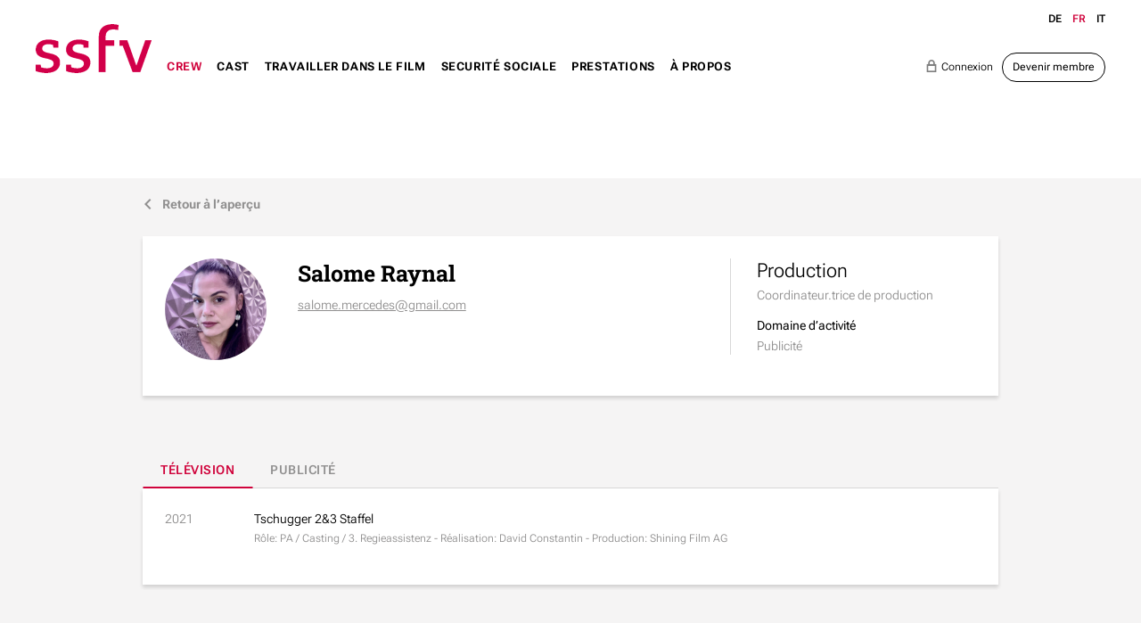

--- FILE ---
content_type: text/html; charset=UTF-8
request_url: https://www.ssfv.ch/fr/crew/recherche-crew/salome-raynal-2489
body_size: 11213
content:
<!DOCTYPE html>
<html lang="fr">
<head>
<!--
This website is powered by indual
Copyright (c) 2018 indual GmbH (www.indual.ch)
-->
<title>SSFV - syndicat suisse film et vidéo</title>

<link rel="shortcut icon" href="favicon.ico" type="image/x-icon" />
<link rel="apple-touch-icon" href="apple-touch-icon.png" />
<link rel="apple-touch-icon" sizes="57x57" href="apple-touch-icon-57x57.png" />
<link rel="apple-touch-icon" sizes="72x72" href="apple-touch-icon-72x72.png" />
<link rel="apple-touch-icon" sizes="76x76" href="apple-touch-icon-76x76.png" />
<link rel="apple-touch-icon" sizes="114x114" href="apple-touch-icon-114x114.png" />
<link rel="apple-touch-icon" sizes="120x120" href="apple-touch-icon-120x120.png" />
<link rel="apple-touch-icon" sizes="144x144" href="apple-touch-icon-144x144.png" />
<link rel="apple-touch-icon" sizes="152x152" href="apple-touch-icon-152x152.png" />
<link rel="apple-touch-icon" sizes="180x180" href="apple-touch-icon-180x180.png" />

<meta name="viewport" content="width=device-width, initial-scale=1">
<meta name="apple-mobile-web-app-title" content="SSFV - syndicat suisse film et vidéo">
<!-- Base --><base href="https://www.ssfv.ch/">

<!-- Metadata --><meta charset="UTF-8"><meta name="title" content="SSFV - syndicat suisse film et vidéo"><meta name="description" content="syndicat suisse film et vidéo"><meta name="keywords" content="SSFV, Schweiz, Syndikat, Film, Video, Berufsverband, Filmschaffende"><meta name="robots" content="index,follow"><meta name="author" content="SSFV"><meta name="generator" content="indual CMS, www.indual.ch"><meta name="revisit-after" content="5 days">
<link rel="alternate" hreflang="de" href="https://www.ssfv.ch/de/crew/crew-suche" />
<link rel="alternate" hreflang="it" href="https://www.ssfv.ch/it/crew/ricerca-crew" />

<link href="https://www.ssfv.ch/styles/bxslider/jquery.bxslider.min.css" rel="stylesheet" type="text/css" media="all"><link href="https://www.ssfv.ch/styles/jquery/jquery-ui.min.css" rel="stylesheet" type="text/css" media="all"><link href="https://www.ssfv.ch/styles/select2.min.css" rel="stylesheet" type="text/css" media="all"><link href="https://www.ssfv.ch/templates/ssfv/klaro_cookies/css/style.css" rel="stylesheet" type="text/css" /><link href="https://www.ssfv.ch/templates/ssfv/modules/ssfv/css/style.css" rel="stylesheet" type="text/css" /><link href="https://www.ssfv.ch/templates/ssfv/css/template_styles4.css" rel="stylesheet" type="text/css" />



</head>
<body id="phpcomasy"  lang="fr" class="lazyload_images mod_ssfv module_page root_category_7 parent_category_7 no_special_css no_mod_action no_system_page is_desktop category_2 not_logged_in preload" data-page-id="26">

<nav id="rwdnav"><div class="rwdnav_inner"><div class="language_switcher responsive"><a class="language language-de" href="https://www.ssfv.ch/de/crew/crew-suche" title="Deutsch"><span title="Deutsch">de</span></a><a class="language language-fr current" href="https://www.ssfv.ch/fr/crew/recherche-crew" title="Fran&ccedil;ais"><span title="Fran&ccedil;ais">fr</span></a><a class="language language-it" href="https://www.ssfv.ch/it/crew/ricerca-crew" title="Italiano"><span title="Italiano">it</span></a></div><ul class="rwd_navigation level0" role="menu" aria-label="Navigation"><li role="menuitem" class="level0 sort-0" data-id="1" id="rwdnav-1"><a href="https://www.ssfv.ch/fr" title=""><span>Home</span></a></li><li role="menuitem" class="level0 sort-1 current has_submenu" data-id="7" id="rwdnav-7"><a href="https://www.ssfv.ch/fr/crew" title=""><span>Crew</span></a><ul class="level1 current" role="menu" aria-label="Crew"><li role="menuitem" class="level1 sort-0 current" data-id="2" id="rwdnav-2"><a href="https://www.ssfv.ch/fr/crew/recherche-crew" title=""><span>Recherche Crew</span></a></li><li role="menuitem" class="level1 sort-1" data-id="38" id="rwdnav-38"><a href="https://www.ssfv.ch/fr/crew/contrat-de-travail-type" title=""><span>Contrat de travail type</span></a></li><li role="menuitem" class="level1 sort-2 has_submenu" data-id="71" id="rwdnav-71"><a href="https://www.ssfv.ch/fr/crew/membres-releve" title=""><span>Membres relève</span></a><ul class="level2" role="menu" aria-label="Membres relève"><li role="menuitem" class="level2 sort-0" data-id="72" id="rwdnav-72"><a href="https://www.ssfv.ch/fr/crew/membres-releve/find-a-newcomer-fr" title=""><span>Find a newcomer (fr)</span></a></li></ul></li><li role="menuitem" class="level1 sort-3" data-id="51" id="rwdnav-51"><a href="https://www.ssfv.ch/fr/crew/droits-dauteurs" title=""><span>Droits d'auteurs</span></a></li><li role="menuitem" class="level1 sort-4" data-id="106" id="rwdnav-106"><a href="https://www.ssfv.ch/fr/crew/profils-professionnels" title=""><span>Profils professionnels</span></a></li></ul></li><li role="menuitem" class="level0 sort-2 has_submenu" data-id="3" id="rwdnav-3"><a href="https://www.ssfv.ch/fr/cast" title=""><span>Cast</span></a><ul class="level1" role="menu" aria-label="Cast"><li role="menuitem" class="level1 sort-0" data-id="9" id="rwdnav-9"><a href="https://www.ssfv.ch/fr/cast/recherche-cast" title=""><span>Recherche Cast</span></a></li><li role="menuitem" class="level1 sort-1" data-id="90" id="rwdnav-90"><a href="https://www.ssfv.ch/fr/cast/cachets-dans-la-production-audiovisuelle" title=""><span>Cachets dans la production audiovisuelle</span></a></li><li role="menuitem" class="level1 sort-2" data-id="40" id="rwdnav-40"><a href="https://www.ssfv.ch/fr/cast/cachets-et-buyouts-publicitaires" title=""><span>Cachets et buyouts publicitaires</span></a></li><li role="menuitem" class="level1 sort-3" data-id="10" id="rwdnav-10"><a href="https://www.ssfv.ch/fr/cast/droits-voisins-et-ia-" title=""><span>Droits voisins et IA </span></a></li></ul></li><li role="menuitem" class="level0 sort-3 has_submenu" data-id="23" id="rwdnav-23"><a href="https://www.ssfv.ch/fr/travailler-dans-le-film" title=""><span>Travailler dans le film</span></a><ul class="level1" role="menu" aria-label="Travailler dans le film"><li role="menuitem" class="level1 sort-0" data-id="57" id="rwdnav-57"><a href="https://www.ssfv.ch/fr/travailler-dans-le-film/emploi-a-duree-determinee" title=""><span>Emploi à durée déterminée</span></a></li><li role="menuitem" class="level1 sort-1" data-id="34" id="rwdnav-34"><a href="https://www.ssfv.ch/fr/travailler-dans-le-film/conditions-generales-dengagement-cge" title=""><span>Conditions générales d'engagement (CGE)</span></a></li><li role="menuitem" class="level1 sort-2" data-id="35" id="rwdnav-35"><a href="https://www.ssfv.ch/fr/travailler-dans-le-film/salaires-indicatifs-hebdomadaires" title=""><span>Salaires indicatifs hebdomadaires</span></a></li><li role="menuitem" class="level1 sort-3" data-id="36" id="rwdnav-36"><a href="https://www.ssfv.ch/fr/travailler-dans-le-film/salaires-indicatifs-journaliers" title=""><span>Salaires indicatifs journaliers</span></a></li><li role="menuitem" class="level1 sort-4" data-id="52" id="rwdnav-52"><a href="https://www.ssfv.ch/fr/travailler-dans-le-film/profils-professionnels" title=""><span>Profils professionnels</span></a></li><li role="menuitem" class="level1 sort-5" data-id="53" id="rwdnav-53"><a href="https://www.ssfv.ch/fr/travailler-dans-le-film/stagiaires-et-focal-stage-pool" title=""><span>Stagiaires et FOCAL Stage Pool</span></a></li><li role="menuitem" class="level1 sort-6" data-id="41" id="rwdnav-41"><a href="https://www.ssfv.ch/fr/travailler-dans-le-film/enfants-et-jeunes-sur-le-plateau" title=""><span>Enfants et jeunes sur le plateau</span></a></li><li role="menuitem" class="level1 sort-7" data-id="87" id="rwdnav-87"><a href="https://www.ssfv.ch/fr/travailler-dans-le-film/le-harcelement-sexuel-au-travail" title=""><span>Le harcèlement sexuel au travail</span></a></li><li role="menuitem" class="level1 sort-8" data-id="113" id="rwdnav-113"><a href="https://www.ssfv.ch/fr/travailler-dans-le-film/une-creation-cinematographique-durable--green-filming" title=""><span>Une création cinématographique durable - Green Filming</span></a></li><li role="menuitem" class="level1 sort-9" data-id="75" id="rwdnav-75"><a href="https://www.ssfv.ch/fr/travailler-dans-le-film/formation-continue" title=""><span>Formation continue</span></a></li></ul></li><li role="menuitem" class="level0 sort-4 has_submenu" data-id="12" id="rwdnav-12"><a href="https://www.ssfv.ch/fr/securite-sociale" title=""><span>Securité sociale</span></a><ul class="level1" role="menu" aria-label="Securité sociale"><li role="menuitem" class="level1 sort-0" data-id="31" id="rwdnav-31"><a href="https://www.ssfv.ch/fr/securite-sociale/assurance-vieillesse-et-survivants-avs" title=""><span>Assurance-vieillesse et survivants AVS</span></a></li><li role="menuitem" class="level1 sort-1" data-id="32" id="rwdnav-32"><a href="https://www.ssfv.ch/fr/securite-sociale/prevoyance-professionelle-pp" title=""><span>Prévoyance professionelle PP</span></a></li><li role="menuitem" class="level1 sort-2" data-id="45" id="rwdnav-45"><a href="https://www.ssfv.ch/fr/securite-sociale/assurance-chomage-ac" title=""><span>Assurance-chômage AC</span></a></li><li role="menuitem" class="level1 sort-3" data-id="42" id="rwdnav-42"><a href="https://www.ssfv.ch/fr/securite-sociale/allocation-pour-perte-de-gain-apg-allocation-maternite-et-paternite" title=""><span>Allocation pour perte de gain APG: Allocation maternité et paternité</span></a></li><li role="menuitem" class="level1 sort-4" data-id="44" id="rwdnav-44"><a href="https://www.ssfv.ch/fr/securite-sociale/allocations-familiales" title=""><span>Allocations familiales</span></a></li><li role="menuitem" class="level1 sort-5" data-id="43" id="rwdnav-43"><a href="https://www.ssfv.ch/fr/securite-sociale/assurance-accidents-professionnels-et-non-professionnels" title=""><span>Assurance accidents professionnels et non professionnels</span></a></li><li role="menuitem" class="level1 sort-6" data-id="49" id="rwdnav-49"><a href="https://www.ssfv.ch/fr/securite-sociale/assurance-perte-de-gain" title=""><span>Assurance perte de gain</span></a></li><li role="menuitem" class="level1 sort-7" data-id="108" id="rwdnav-108"><a href="https://www.ssfv.ch/fr/securite-sociale/fonds-de-solidarite-suissimage" title=""><span>Fonds de solidarité Suissimage</span></a></li><li role="menuitem" class="level1 sort-8" data-id="109" id="rwdnav-109"><a href="https://www.ssfv.ch/fr/securite-sociale/fonds-social-de-suisseculture-sociale" title=""><span>Fonds social de Suisseculture Sociale</span></a></li></ul></li><li role="menuitem" class="level0 sort-5 has_submenu" data-id="4" id="rwdnav-4"><a href="https://www.ssfv.ch/fr/prestations-" title=""><span>Prestations </span></a><ul class="level1" role="menu" aria-label="Prestations "><li role="menuitem" class="level1 sort-0" data-id="33" id="rwdnav-33"><a href="https://www.ssfv.ch/fr/prestations-/conseils-et-assistance" title=""><span>Conseils et assistance</span></a></li><li role="menuitem" class="level1 sort-1" data-id="28" id="rwdnav-28"><a href="https://www.ssfv.ch/fr/prestations-/workshops-et-seminaires" title=""><span>Workshops et séminaires</span></a></li><li role="menuitem" class="level1 sort-2" data-id="29" id="rwdnav-29"><a href="https://www.ssfv.ch/fr/prestations-/accreditations-aux-festivals" title=""><span>Accréditations aux festivals</span></a></li><li role="menuitem" class="level1 sort-3" data-id="116" id="rwdnav-116"><a href="https://www.ssfv.ch/fr/prestations-/prevoyance-pour-les-professionnels-du-cinema-fpa" title=""><span>Prévoyance pour les professionnels du cinéma FPA</span></a></li><li role="menuitem" class="level1 sort-4" data-id="48" id="rwdnav-48"><a href="https://www.ssfv.ch/fr/prestations-/assurance-collective-indemnite-journaliere-de-maladie" title=""><span>Assurance collective indemnité journalière de maladie</span></a></li><li role="menuitem" class="level1 sort-5" data-id="30" id="rwdnav-30"><a href="https://www.ssfv.ch/fr/prestations-/fonds-de-protection-juridique" title=""><span>Fonds de protection juridique</span></a></li><li role="menuitem" class="level1 sort-6" data-id="54" id="rwdnav-54"><a href="https://www.ssfv.ch/fr/prestations-/autres-prestations-" title=""><span>Autres prestations </span></a></li><li role="menuitem" class="level1 sort-7" data-id="37" id="rwdnav-37"><a href="https://www.ssfv.ch/fr/prestations-/adhesion" title=""><span>Adhésion</span></a></li><li role="menuitem" class="level1 sort-8" data-id="78" id="rwdnav-78"><a href="https://www.ssfv.ch/fr/prestations-/espace-membres" title=""><span>Espace membres</span></a></li></ul></li><li role="menuitem" class="level0 sort-6 has_submenu" data-id="5" id="rwdnav-5"><a href="https://www.ssfv.ch/fr/a-propos" title=""><span>À propos</span></a><ul class="level1" role="menu" aria-label="À propos"><li role="menuitem" class="level1 sort-0" data-id="6" id="rwdnav-6"><a href="https://www.ssfv.ch/fr/a-propos/nouvelles" title=""><span>Nouvelles</span></a></li><li role="menuitem" class="level1 sort-1" data-id="56" id="rwdnav-56"><a href="https://www.ssfv.ch/fr/a-propos/agenda" title=""><span>Agenda</span></a></li><li role="menuitem" class="level1 sort-2" data-id="21" id="rwdnav-21"><a href="https://www.ssfv.ch/fr/a-propos/contact" title=""><span>Contact</span></a></li><li role="menuitem" class="level1 sort-3" data-id="88" id="rwdnav-88"><a href="https://www.ssfv.ch/fr/a-propos/secretariat-et-comite" title=""><span>Secrétariat et Comité</span></a></li><li role="menuitem" class="level1 sort-4" data-id="84" id="rwdnav-84"><a href="https://www.ssfv.ch/fr/a-propos/organisation" title=""><span>Organisation</span></a></li><li role="menuitem" class="level1 sort-5" data-id="39" id="rwdnav-39"><a href="https://www.ssfv.ch/fr/a-propos/pole-romand" title=""><span>Pôle romand</span></a></li><li role="menuitem" class="level1 sort-6" data-id="18" id="rwdnav-18"><a href="https://www.ssfv.ch/fr/a-propos/statuts-et-reglements" title=""><span>Statuts et règlements</span></a></li><li role="menuitem" class="level1 sort-7" data-id="105" id="rwdnav-105"><a href="https://www.ssfv.ch/fr/a-propos/rapports-annuels" title=""><span>Rapports annuels</span></a></li><li role="menuitem" class="level1 sort-8" data-id="14" id="rwdnav-14"><a href="https://www.ssfv.ch/fr/a-propos/portrait" title=""><span>Portrait</span></a></li><li role="menuitem" class="level1 sort-9" data-id="98" id="rwdnav-98"><a href="https://www.ssfv.ch/fr/a-propos/membres-solidaires" title=""><span>Membres solidaires</span></a></li><li role="menuitem" class="level1 sort-10" data-id="16" id="rwdnav-16"><a href="https://www.ssfv.ch/fr/a-propos/ssfv-et-la-branche" title=""><span>SSFV et la branche</span></a></li><li role="menuitem" class="level1 sort-11" data-id="22" id="rwdnav-22"><a href="https://www.ssfv.ch/fr/a-propos/impressum" title=""><span>Impressum</span></a></li><li role="menuitem" class="level1 sort-12" data-id="83" id="rwdnav-83"><a href="https://www.ssfv.ch/fr/a-propos/privacy-policy" title=""><span>Privacy policy</span></a></li></ul></li></ul></div></nav>
<span title="Navigation ouverte" rel="nofollow" class="responsive_navigation_toggle"><span></span><span></span><span></span></span>
<div class="page">
	<div id="siteframe">
		<header id="header" class="header">
			<div class="header_inner">
				<div id="logo">
					<a href=""><img src="templates/ssfv/img/logo.png" width="369" alt="SSFV" /></a>
				</div>
				<div id="navigation">
					<ul class="navigation level0" role="menu" aria-label="Navigation"><li role="menuitem" class="level0 sort-0" data-id="1" id="nav-1"><a href="https://www.ssfv.ch/fr" title=""><span>Home</span></a></li><li role="menuitem" class="level0 sort-1 current has_submenu" data-id="7" id="nav-7"><a href="https://www.ssfv.ch/fr/crew" title=""><span>Crew</span></a><ul class="level1 current" role="menu" aria-label="Crew"><li role="menuitem" class="level1 sort-0 current" data-id="2" id="nav-2"><a href="https://www.ssfv.ch/fr/crew/recherche-crew" title=""><span>Recherche Crew</span></a></li><li role="menuitem" class="level1 sort-1" data-id="38" id="nav-38"><a href="https://www.ssfv.ch/fr/crew/contrat-de-travail-type" title=""><span>Contrat de travail type</span></a></li><li role="menuitem" class="level1 sort-2 has_submenu" data-id="71" id="nav-71"><a href="https://www.ssfv.ch/fr/crew/membres-releve" title=""><span>Membres relève</span></a><ul class="level2" role="menu" aria-label="Membres relève"><li role="menuitem" class="level2 sort-0" data-id="72" id="nav-72"><a href="https://www.ssfv.ch/fr/crew/membres-releve/find-a-newcomer-fr" title=""><span>Find a newcomer (fr)</span></a></li></ul></li><li role="menuitem" class="level1 sort-3" data-id="51" id="nav-51"><a href="https://www.ssfv.ch/fr/crew/droits-dauteurs" title=""><span>Droits d'auteurs</span></a></li><li role="menuitem" class="level1 sort-4" data-id="106" id="nav-106"><a href="https://www.ssfv.ch/fr/crew/profils-professionnels" title=""><span>Profils professionnels</span></a></li></ul></li><li role="menuitem" class="level0 sort-2 has_submenu" data-id="3" id="nav-3"><a href="https://www.ssfv.ch/fr/cast" title=""><span>Cast</span></a><ul class="level1" role="menu" aria-label="Cast"><li role="menuitem" class="level1 sort-0" data-id="9" id="nav-9"><a href="https://www.ssfv.ch/fr/cast/recherche-cast" title=""><span>Recherche Cast</span></a></li><li role="menuitem" class="level1 sort-1" data-id="90" id="nav-90"><a href="https://www.ssfv.ch/fr/cast/cachets-dans-la-production-audiovisuelle" title=""><span>Cachets dans la production audiovisuelle</span></a></li><li role="menuitem" class="level1 sort-2" data-id="40" id="nav-40"><a href="https://www.ssfv.ch/fr/cast/cachets-et-buyouts-publicitaires" title=""><span>Cachets et buyouts publicitaires</span></a></li><li role="menuitem" class="level1 sort-3" data-id="10" id="nav-10"><a href="https://www.ssfv.ch/fr/cast/droits-voisins-et-ia-" title=""><span>Droits voisins et IA </span></a></li></ul></li><li role="menuitem" class="level0 sort-3 has_submenu" data-id="23" id="nav-23"><a href="https://www.ssfv.ch/fr/travailler-dans-le-film" title=""><span>Travailler dans le film</span></a><ul class="level1" role="menu" aria-label="Travailler dans le film"><li role="menuitem" class="level1 sort-0" data-id="57" id="nav-57"><a href="https://www.ssfv.ch/fr/travailler-dans-le-film/emploi-a-duree-determinee" title=""><span>Emploi à durée déterminée</span></a></li><li role="menuitem" class="level1 sort-1" data-id="34" id="nav-34"><a href="https://www.ssfv.ch/fr/travailler-dans-le-film/conditions-generales-dengagement-cge" title=""><span>Conditions générales d'engagement (CGE)</span></a></li><li role="menuitem" class="level1 sort-2" data-id="35" id="nav-35"><a href="https://www.ssfv.ch/fr/travailler-dans-le-film/salaires-indicatifs-hebdomadaires" title=""><span>Salaires indicatifs hebdomadaires</span></a></li><li role="menuitem" class="level1 sort-3" data-id="36" id="nav-36"><a href="https://www.ssfv.ch/fr/travailler-dans-le-film/salaires-indicatifs-journaliers" title=""><span>Salaires indicatifs journaliers</span></a></li><li role="menuitem" class="level1 sort-4" data-id="52" id="nav-52"><a href="https://www.ssfv.ch/fr/travailler-dans-le-film/profils-professionnels" title=""><span>Profils professionnels</span></a></li><li role="menuitem" class="level1 sort-5" data-id="53" id="nav-53"><a href="https://www.ssfv.ch/fr/travailler-dans-le-film/stagiaires-et-focal-stage-pool" title=""><span>Stagiaires et FOCAL Stage Pool</span></a></li><li role="menuitem" class="level1 sort-6" data-id="41" id="nav-41"><a href="https://www.ssfv.ch/fr/travailler-dans-le-film/enfants-et-jeunes-sur-le-plateau" title=""><span>Enfants et jeunes sur le plateau</span></a></li><li role="menuitem" class="level1 sort-7" data-id="87" id="nav-87"><a href="https://www.ssfv.ch/fr/travailler-dans-le-film/le-harcelement-sexuel-au-travail" title=""><span>Le harcèlement sexuel au travail</span></a></li><li role="menuitem" class="level1 sort-8" data-id="113" id="nav-113"><a href="https://www.ssfv.ch/fr/travailler-dans-le-film/une-creation-cinematographique-durable--green-filming" title=""><span>Une création cinématographique durable - Green Filming</span></a></li><li role="menuitem" class="level1 sort-9" data-id="75" id="nav-75"><a href="https://www.ssfv.ch/fr/travailler-dans-le-film/formation-continue" title=""><span>Formation continue</span></a></li></ul></li><li role="menuitem" class="level0 sort-4 has_submenu" data-id="12" id="nav-12"><a href="https://www.ssfv.ch/fr/securite-sociale" title=""><span>Securité sociale</span></a><ul class="level1" role="menu" aria-label="Securité sociale"><li role="menuitem" class="level1 sort-0" data-id="31" id="nav-31"><a href="https://www.ssfv.ch/fr/securite-sociale/assurance-vieillesse-et-survivants-avs" title=""><span>Assurance-vieillesse et survivants AVS</span></a></li><li role="menuitem" class="level1 sort-1" data-id="32" id="nav-32"><a href="https://www.ssfv.ch/fr/securite-sociale/prevoyance-professionelle-pp" title=""><span>Prévoyance professionelle PP</span></a></li><li role="menuitem" class="level1 sort-2" data-id="45" id="nav-45"><a href="https://www.ssfv.ch/fr/securite-sociale/assurance-chomage-ac" title=""><span>Assurance-chômage AC</span></a></li><li role="menuitem" class="level1 sort-3" data-id="42" id="nav-42"><a href="https://www.ssfv.ch/fr/securite-sociale/allocation-pour-perte-de-gain-apg-allocation-maternite-et-paternite" title=""><span>Allocation pour perte de gain APG: Allocation maternité et paternité</span></a></li><li role="menuitem" class="level1 sort-4" data-id="44" id="nav-44"><a href="https://www.ssfv.ch/fr/securite-sociale/allocations-familiales" title=""><span>Allocations familiales</span></a></li><li role="menuitem" class="level1 sort-5" data-id="43" id="nav-43"><a href="https://www.ssfv.ch/fr/securite-sociale/assurance-accidents-professionnels-et-non-professionnels" title=""><span>Assurance accidents professionnels et non professionnels</span></a></li><li role="menuitem" class="level1 sort-6" data-id="49" id="nav-49"><a href="https://www.ssfv.ch/fr/securite-sociale/assurance-perte-de-gain" title=""><span>Assurance perte de gain</span></a></li><li role="menuitem" class="level1 sort-7" data-id="108" id="nav-108"><a href="https://www.ssfv.ch/fr/securite-sociale/fonds-de-solidarite-suissimage" title=""><span>Fonds de solidarité Suissimage</span></a></li><li role="menuitem" class="level1 sort-8" data-id="109" id="nav-109"><a href="https://www.ssfv.ch/fr/securite-sociale/fonds-social-de-suisseculture-sociale" title=""><span>Fonds social de Suisseculture Sociale</span></a></li></ul></li><li role="menuitem" class="level0 sort-5 has_submenu" data-id="4" id="nav-4"><a href="https://www.ssfv.ch/fr/prestations-" title=""><span>Prestations </span></a><ul class="level1" role="menu" aria-label="Prestations "><li role="menuitem" class="level1 sort-0" data-id="33" id="nav-33"><a href="https://www.ssfv.ch/fr/prestations-/conseils-et-assistance" title=""><span>Conseils et assistance</span></a></li><li role="menuitem" class="level1 sort-1" data-id="28" id="nav-28"><a href="https://www.ssfv.ch/fr/prestations-/workshops-et-seminaires" title=""><span>Workshops et séminaires</span></a></li><li role="menuitem" class="level1 sort-2" data-id="29" id="nav-29"><a href="https://www.ssfv.ch/fr/prestations-/accreditations-aux-festivals" title=""><span>Accréditations aux festivals</span></a></li><li role="menuitem" class="level1 sort-3" data-id="116" id="nav-116"><a href="https://www.ssfv.ch/fr/prestations-/prevoyance-pour-les-professionnels-du-cinema-fpa" title=""><span>Prévoyance pour les professionnels du cinéma FPA</span></a></li><li role="menuitem" class="level1 sort-4" data-id="48" id="nav-48"><a href="https://www.ssfv.ch/fr/prestations-/assurance-collective-indemnite-journaliere-de-maladie" title=""><span>Assurance collective indemnité journalière de maladie</span></a></li><li role="menuitem" class="level1 sort-5" data-id="30" id="nav-30"><a href="https://www.ssfv.ch/fr/prestations-/fonds-de-protection-juridique" title=""><span>Fonds de protection juridique</span></a></li><li role="menuitem" class="level1 sort-6" data-id="54" id="nav-54"><a href="https://www.ssfv.ch/fr/prestations-/autres-prestations-" title=""><span>Autres prestations </span></a></li><li role="menuitem" class="level1 sort-7" data-id="37" id="nav-37"><a href="https://www.ssfv.ch/fr/prestations-/adhesion" title=""><span>Adhésion</span></a></li><li role="menuitem" class="level1 sort-8" data-id="78" id="nav-78"><a href="https://www.ssfv.ch/fr/prestations-/espace-membres" title=""><span>Espace membres</span></a></li></ul></li><li role="menuitem" class="level0 sort-6 has_submenu" data-id="5" id="nav-5"><a href="https://www.ssfv.ch/fr/a-propos" title=""><span>À propos</span></a><ul class="level1" role="menu" aria-label="À propos"><li role="menuitem" class="level1 sort-0" data-id="6" id="nav-6"><a href="https://www.ssfv.ch/fr/a-propos/nouvelles" title=""><span>Nouvelles</span></a></li><li role="menuitem" class="level1 sort-1" data-id="56" id="nav-56"><a href="https://www.ssfv.ch/fr/a-propos/agenda" title=""><span>Agenda</span></a></li><li role="menuitem" class="level1 sort-2" data-id="21" id="nav-21"><a href="https://www.ssfv.ch/fr/a-propos/contact" title=""><span>Contact</span></a></li><li role="menuitem" class="level1 sort-3" data-id="88" id="nav-88"><a href="https://www.ssfv.ch/fr/a-propos/secretariat-et-comite" title=""><span>Secrétariat et Comité</span></a></li><li role="menuitem" class="level1 sort-4" data-id="84" id="nav-84"><a href="https://www.ssfv.ch/fr/a-propos/organisation" title=""><span>Organisation</span></a></li><li role="menuitem" class="level1 sort-5" data-id="39" id="nav-39"><a href="https://www.ssfv.ch/fr/a-propos/pole-romand" title=""><span>Pôle romand</span></a></li><li role="menuitem" class="level1 sort-6" data-id="18" id="nav-18"><a href="https://www.ssfv.ch/fr/a-propos/statuts-et-reglements" title=""><span>Statuts et règlements</span></a></li><li role="menuitem" class="level1 sort-7" data-id="105" id="nav-105"><a href="https://www.ssfv.ch/fr/a-propos/rapports-annuels" title=""><span>Rapports annuels</span></a></li><li role="menuitem" class="level1 sort-8" data-id="14" id="nav-14"><a href="https://www.ssfv.ch/fr/a-propos/portrait" title=""><span>Portrait</span></a></li><li role="menuitem" class="level1 sort-9" data-id="98" id="nav-98"><a href="https://www.ssfv.ch/fr/a-propos/membres-solidaires" title=""><span>Membres solidaires</span></a></li><li role="menuitem" class="level1 sort-10" data-id="16" id="nav-16"><a href="https://www.ssfv.ch/fr/a-propos/ssfv-et-la-branche" title=""><span>SSFV et la branche</span></a></li><li role="menuitem" class="level1 sort-11" data-id="22" id="nav-22"><a href="https://www.ssfv.ch/fr/a-propos/impressum" title=""><span>Impressum</span></a></li><li role="menuitem" class="level1 sort-12" data-id="83" id="nav-83"><a href="https://www.ssfv.ch/fr/a-propos/privacy-policy" title=""><span>Privacy policy</span></a></li></ul></li></ul>
				</div>
				<div class="header_right">
					<div class="language_switcher"><a class="language language-de" href="https://www.ssfv.ch/de/crew/crew-suche" title="Deutsch"><span title="Deutsch">de</span></a><a class="language language-fr current" href="https://www.ssfv.ch/fr/crew/recherche-crew" title="Fran&ccedil;ais"><span title="Fran&ccedil;ais">fr</span></a><a class="language language-it" href="https://www.ssfv.ch/it/crew/ricerca-crew" title="Italiano"><span title="Italiano">it</span></a></div>
					<div class="member_buttons ">
					<a class="login" href="https://www.ssfv.ch/fr/a-propos/profil-fr?mod_action=form_login"><i>e</i>Connexion</a><a class="member button" href="https://www.ssfv.ch/fr/a-propos/profil-fr?mod_action=form_register">Devenir membre</a>
				</div>
				</div>
				<div class="cf"></div>
			</div>
		</header>
		
<div class="content_wrap">
	
	<div class="member_detail">
		<a href="https://www.ssfv.ch/fr/crew/recherche-crew" class="back_to_listing"><i>j</i>Retour à l’aperçu</a>
		
		
		<div class="detail_text_wrap">
			<div class="pictures">
				<div class="picture">
						<div id="resource_69780dfe267c6" class="resource picture picture_0">		<span class="resource_background"><picture>  <source media="(min-width: 300px)" srcset="data/Cache/0/0c/_src0ce20afe466e8eb90bad13c5bb76a2b6_par45c8ce15046f6805196a85e9e902c5e0_dat1709108751.jpeg 1x, data/Cache/0/0c/_src0ce20afe466e8eb90bad13c5bb76a2b6_par527c7c90d5c5ca2e1f99d7f0acd05f6e_dat1709108751.jpeg 2x" />  <img loading="lazy" 
							src="data/Cache/0/0c/_src0ce20afe466e8eb90bad13c5bb76a2b6_par905e55932ca501d2e033e3fafce50d62_dat1709108751.jpeg"
							srcset="data/Cache/0/0c/_src0ce20afe466e8eb90bad13c5bb76a2b6_par905e55932ca501d2e033e3fafce50d62_dat1709108751.jpeg 1x, addons/phpThump/phpThumb.php?src=../../data/module/2489/image/9a33a6fe8cabb870a16c39e912b6f75c.jpeg&f=jpeg&w=80&h=80&q=100&zc=1 2x"
							class="resource_image" width="160" height="160"
							alt="Membre Salome Raynal"></picture>	</div><div class="cf"></div>
				</div>
			</div>
			<div class="text_right">
				<div class="text">
					<h1>Salome Raynal  </h1>
					
					
					<div class="contact_detail"><div class="contact_clear"><table class="contact_link"><tr>
											<td><a href="mailto:salome.mercedes@gmail.com">salome.mercedes@gmail.com</a></td>
										</tr></table></div></div>
				</div>
				<div class="top_specifications">
					<table><tr><th><h2>Production</h2></th><td>Coordinateur.trice de production</td></tr>
							<tr>
								<th>Domaine d’activité</th>
								<td>Publicité</td>
							</tr>
							</table>
				</div>
			</div>
			<div class="cf"></div>
		</div>
		<div class="detail_left">
			<div class="experience_wrap tab_wrapper">
				
					<div class="tab_list_wrap">
						<div class="scroll_icon"></div>
						<ul class="tab_list"><li class="current" data="tab_1">Télévision</li><li class="" data="tab_2">Publicité</li></ul>
					</div><div class="tab_content tab_content_1 show"><div class="entry"><div class="date">2021</div> <div class="content"><h2>Tschugger 2&amp;3 Staffel</h2>		<p>Rôle: PA / Casting / 3. Regieassistenz - Réalisation: David Constantin - Production: Shining Film AG
					</p>
					</div>
						<div class="content">
							
						</div>
						<div class="cf"></div>
					</div>
				</div><div class="tab_content tab_content_2 "><div class="entry"><div class="date">2023</div> <div class="content"><h2>div. Commercials</h2>		<p>Rôle: Productionkoordinator / 2. Regieassistenz Production: Markenfilm Schweiz AG
					</p>
					</div>
						<div class="content">
							
						</div>
						<div class="cf"></div>
					</div>
				<div class="entry"><div class="date">2022</div> <div class="content"><h2>div. Commercials</h2>		<p>Rôle: Produktionskoordination / 2. Regieassistenz Production: Richtig &amp;amp; Gut / My Gosh / Markenfilm Schweiz AG / Stories AG /Pumpkin Film AG / Shining Film AG / Rocket Film GmbH
					</p>
					</div>
						<div class="content">
							
						</div>
						<div class="cf"></div>
					</div>
				<div class="entry"><div class="date">2021</div> <div class="content"><h2>div. Commercials</h2>		<p>Rôle: Produktionskoordination / 2. Regieassistenz Production: Stories AG / Markenfilm Schweiz AG / Pumpkin Film AG / Shining Film AG / Rocket Film GmbH
					</p>
					</div>
						<div class="content">
							
						</div>
						<div class="cf"></div>
					</div>
				<div class="entry"><div class="date">2020</div> <div class="content"><h2>div. Commercials</h2>		<p>Rôle: Produktions Assistenz / Produktionskoordination / 2. Regieassistenz Production: Markenfilm Schweiz AG / Stories AG /Pumpkin Film AG / Shining Film AG / Rocket Film GmbH
					</p>
					</div>
						<div class="content">
							
						</div>
						<div class="cf"></div>
					</div>
				<div class="entry"><div class="date">2019</div> <div class="content"><h2>div. Commercials</h2>		<p>Rôle: Produktions Assistenz / Produktionskoordination / 2. Regieassistenz Production: Pumpkin Film AG / Shining Film AG / Rocket Film GmbH / Letterbox Collective GmbH
					</p>
					</div>
						<div class="content">
							
						</div>
						<div class="cf"></div>
					</div>
				<div class="entry"><div class="date">2018</div> <div class="content"><h2>div. Commercials</h2>		<p>Rôle: Produktions Assistenz / Produktionskoordination / 2. Regieassistenz Production: Pumpkin Film AG / Shining Film AG / EQAL Visual Productions
					</p>
					</div>
						<div class="content">
							
						</div>
						<div class="cf"></div>
					</div>
				</div>
			</div>
		</div>
	</div>

	<div class="cf"></div>
</div>

	</div>
	<footer id="footer" class="footer">
		<div class="footer_inner">
			<div class="footer_left">
				<div class="footer_logo">
					<div class="image">
						<a href=""><img src="templates/ssfv/img/logo.png" width="369" alt="SSFV" /></a>
					</div>
					<p>
						syndicat suisse film et vidéo<br />
						schweizer syndikat film und video<br />
						sindacato svizzero film e video<br />
						swiss union film and video
					</p>
				</div>
				<div class="portlet portlet_content portlet_index_1  portlet_content_footer portlet_no_subtitle " id="portlet_content_1"><div class="portlet_inner"><div class="cf"></div><h3 class="portlet-title">Contact</h3><div class="portlet-content"><div class="portlet_content_description"><p>SSFV Pôle romand<br />
T +41 21 311 56 46 (lundi à mercredi)<br />
<a href="mailto:poleromand@ssfv.ch"><span>poleromand@ssfv.ch</span></a></p>

<p><br />
Zeughausstrasse 31, 8004&nbsp;Zürich<br />
Case postale 451, 8021 Zürich<br />
T +41 44 272 21 49<br />
<a href="mailto:info@ssfv.ch"><span>info@ssfv.ch</span></a></p>
</div><div class="cf"></div></div></div></div>
				<div class="badge">
					<a href="https://www.ssfv.ch/fr/travailler-dans-le-film/salaires-indicatifs-hebdomadaires" target="blank">
						<img src="templates/ssfv/img/badge/Salary-fr@1x.png" srcset="templates/ssfv/img/badge/Salary-fr@1x.png 1x, templates/ssfv/img/badge/Salary-fr@2x.png 2x"  width="128" height="128" />
					</a>
				</div>
			</div>
			<div class="footer_right">
				
				<div class="social_media">
					<div class="icons">
						<a href="https://www.linkedin.com/company/schweizer-syndikat-film-und-video-ssfv/" target="_blank" class="fab fa-linkedin"></a>
					</div>
				</div>
			</div>
			<div class="footer_navigation">
				<ul class="navigation level0" role="menu" aria-label="Navigation"><li role="menuitem" class="level0 sort-0" data-id="1" id="nav-1"><a href="https://www.ssfv.ch/fr" title=""><span>Home</span></a></li><li role="menuitem" class="level0 sort-1 current has_submenu" data-id="7" id="nav-7"><a href="https://www.ssfv.ch/fr/crew" title=""><span>Crew</span></a><ul class="level1 current" role="menu" aria-label="Crew"><li role="menuitem" class="level1 sort-0 current" data-id="2" id="nav-2"><a href="https://www.ssfv.ch/fr/crew/recherche-crew" title=""><span>Recherche Crew</span></a></li><li role="menuitem" class="level1 sort-1" data-id="38" id="nav-38"><a href="https://www.ssfv.ch/fr/crew/contrat-de-travail-type" title=""><span>Contrat de travail type</span></a></li><li role="menuitem" class="level1 sort-2 has_submenu" data-id="71" id="nav-71"><a href="https://www.ssfv.ch/fr/crew/membres-releve" title=""><span>Membres relève</span></a><ul class="level2" role="menu" aria-label="Membres relève"><li role="menuitem" class="level2 sort-0" data-id="72" id="nav-72"><a href="https://www.ssfv.ch/fr/crew/membres-releve/find-a-newcomer-fr" title=""><span>Find a newcomer (fr)</span></a></li></ul></li><li role="menuitem" class="level1 sort-3" data-id="51" id="nav-51"><a href="https://www.ssfv.ch/fr/crew/droits-dauteurs" title=""><span>Droits d'auteurs</span></a></li><li role="menuitem" class="level1 sort-4" data-id="106" id="nav-106"><a href="https://www.ssfv.ch/fr/crew/profils-professionnels" title=""><span>Profils professionnels</span></a></li></ul></li><li role="menuitem" class="level0 sort-2 has_submenu" data-id="3" id="nav-3"><a href="https://www.ssfv.ch/fr/cast" title=""><span>Cast</span></a><ul class="level1" role="menu" aria-label="Cast"><li role="menuitem" class="level1 sort-0" data-id="9" id="nav-9"><a href="https://www.ssfv.ch/fr/cast/recherche-cast" title=""><span>Recherche Cast</span></a></li><li role="menuitem" class="level1 sort-1" data-id="90" id="nav-90"><a href="https://www.ssfv.ch/fr/cast/cachets-dans-la-production-audiovisuelle" title=""><span>Cachets dans la production audiovisuelle</span></a></li><li role="menuitem" class="level1 sort-2" data-id="40" id="nav-40"><a href="https://www.ssfv.ch/fr/cast/cachets-et-buyouts-publicitaires" title=""><span>Cachets et buyouts publicitaires</span></a></li><li role="menuitem" class="level1 sort-3" data-id="10" id="nav-10"><a href="https://www.ssfv.ch/fr/cast/droits-voisins-et-ia-" title=""><span>Droits voisins et IA </span></a></li></ul></li><li role="menuitem" class="level0 sort-3 has_submenu" data-id="23" id="nav-23"><a href="https://www.ssfv.ch/fr/travailler-dans-le-film" title=""><span>Travailler dans le film</span></a><ul class="level1" role="menu" aria-label="Travailler dans le film"><li role="menuitem" class="level1 sort-0" data-id="57" id="nav-57"><a href="https://www.ssfv.ch/fr/travailler-dans-le-film/emploi-a-duree-determinee" title=""><span>Emploi à durée déterminée</span></a></li><li role="menuitem" class="level1 sort-1" data-id="34" id="nav-34"><a href="https://www.ssfv.ch/fr/travailler-dans-le-film/conditions-generales-dengagement-cge" title=""><span>Conditions générales d'engagement (CGE)</span></a></li><li role="menuitem" class="level1 sort-2" data-id="35" id="nav-35"><a href="https://www.ssfv.ch/fr/travailler-dans-le-film/salaires-indicatifs-hebdomadaires" title=""><span>Salaires indicatifs hebdomadaires</span></a></li><li role="menuitem" class="level1 sort-3" data-id="36" id="nav-36"><a href="https://www.ssfv.ch/fr/travailler-dans-le-film/salaires-indicatifs-journaliers" title=""><span>Salaires indicatifs journaliers</span></a></li><li role="menuitem" class="level1 sort-4" data-id="52" id="nav-52"><a href="https://www.ssfv.ch/fr/travailler-dans-le-film/profils-professionnels" title=""><span>Profils professionnels</span></a></li><li role="menuitem" class="level1 sort-5" data-id="53" id="nav-53"><a href="https://www.ssfv.ch/fr/travailler-dans-le-film/stagiaires-et-focal-stage-pool" title=""><span>Stagiaires et FOCAL Stage Pool</span></a></li><li role="menuitem" class="level1 sort-6" data-id="41" id="nav-41"><a href="https://www.ssfv.ch/fr/travailler-dans-le-film/enfants-et-jeunes-sur-le-plateau" title=""><span>Enfants et jeunes sur le plateau</span></a></li><li role="menuitem" class="level1 sort-7" data-id="87" id="nav-87"><a href="https://www.ssfv.ch/fr/travailler-dans-le-film/le-harcelement-sexuel-au-travail" title=""><span>Le harcèlement sexuel au travail</span></a></li><li role="menuitem" class="level1 sort-8" data-id="113" id="nav-113"><a href="https://www.ssfv.ch/fr/travailler-dans-le-film/une-creation-cinematographique-durable--green-filming" title=""><span>Une création cinématographique durable - Green Filming</span></a></li><li role="menuitem" class="level1 sort-9" data-id="75" id="nav-75"><a href="https://www.ssfv.ch/fr/travailler-dans-le-film/formation-continue" title=""><span>Formation continue</span></a></li></ul></li><li role="menuitem" class="level0 sort-4 has_submenu" data-id="12" id="nav-12"><a href="https://www.ssfv.ch/fr/securite-sociale" title=""><span>Securité sociale</span></a><ul class="level1" role="menu" aria-label="Securité sociale"><li role="menuitem" class="level1 sort-0" data-id="31" id="nav-31"><a href="https://www.ssfv.ch/fr/securite-sociale/assurance-vieillesse-et-survivants-avs" title=""><span>Assurance-vieillesse et survivants AVS</span></a></li><li role="menuitem" class="level1 sort-1" data-id="32" id="nav-32"><a href="https://www.ssfv.ch/fr/securite-sociale/prevoyance-professionelle-pp" title=""><span>Prévoyance professionelle PP</span></a></li><li role="menuitem" class="level1 sort-2" data-id="45" id="nav-45"><a href="https://www.ssfv.ch/fr/securite-sociale/assurance-chomage-ac" title=""><span>Assurance-chômage AC</span></a></li><li role="menuitem" class="level1 sort-3" data-id="42" id="nav-42"><a href="https://www.ssfv.ch/fr/securite-sociale/allocation-pour-perte-de-gain-apg-allocation-maternite-et-paternite" title=""><span>Allocation pour perte de gain APG: Allocation maternité et paternité</span></a></li><li role="menuitem" class="level1 sort-4" data-id="44" id="nav-44"><a href="https://www.ssfv.ch/fr/securite-sociale/allocations-familiales" title=""><span>Allocations familiales</span></a></li><li role="menuitem" class="level1 sort-5" data-id="43" id="nav-43"><a href="https://www.ssfv.ch/fr/securite-sociale/assurance-accidents-professionnels-et-non-professionnels" title=""><span>Assurance accidents professionnels et non professionnels</span></a></li><li role="menuitem" class="level1 sort-6" data-id="49" id="nav-49"><a href="https://www.ssfv.ch/fr/securite-sociale/assurance-perte-de-gain" title=""><span>Assurance perte de gain</span></a></li><li role="menuitem" class="level1 sort-7" data-id="108" id="nav-108"><a href="https://www.ssfv.ch/fr/securite-sociale/fonds-de-solidarite-suissimage" title=""><span>Fonds de solidarité Suissimage</span></a></li><li role="menuitem" class="level1 sort-8" data-id="109" id="nav-109"><a href="https://www.ssfv.ch/fr/securite-sociale/fonds-social-de-suisseculture-sociale" title=""><span>Fonds social de Suisseculture Sociale</span></a></li></ul></li><li role="menuitem" class="level0 sort-5 has_submenu" data-id="4" id="nav-4"><a href="https://www.ssfv.ch/fr/prestations-" title=""><span>Prestations </span></a><ul class="level1" role="menu" aria-label="Prestations "><li role="menuitem" class="level1 sort-0" data-id="33" id="nav-33"><a href="https://www.ssfv.ch/fr/prestations-/conseils-et-assistance" title=""><span>Conseils et assistance</span></a></li><li role="menuitem" class="level1 sort-1" data-id="28" id="nav-28"><a href="https://www.ssfv.ch/fr/prestations-/workshops-et-seminaires" title=""><span>Workshops et séminaires</span></a></li><li role="menuitem" class="level1 sort-2" data-id="29" id="nav-29"><a href="https://www.ssfv.ch/fr/prestations-/accreditations-aux-festivals" title=""><span>Accréditations aux festivals</span></a></li><li role="menuitem" class="level1 sort-3" data-id="116" id="nav-116"><a href="https://www.ssfv.ch/fr/prestations-/prevoyance-pour-les-professionnels-du-cinema-fpa" title=""><span>Prévoyance pour les professionnels du cinéma FPA</span></a></li><li role="menuitem" class="level1 sort-4" data-id="48" id="nav-48"><a href="https://www.ssfv.ch/fr/prestations-/assurance-collective-indemnite-journaliere-de-maladie" title=""><span>Assurance collective indemnité journalière de maladie</span></a></li><li role="menuitem" class="level1 sort-5" data-id="30" id="nav-30"><a href="https://www.ssfv.ch/fr/prestations-/fonds-de-protection-juridique" title=""><span>Fonds de protection juridique</span></a></li><li role="menuitem" class="level1 sort-6" data-id="54" id="nav-54"><a href="https://www.ssfv.ch/fr/prestations-/autres-prestations-" title=""><span>Autres prestations </span></a></li><li role="menuitem" class="level1 sort-7" data-id="37" id="nav-37"><a href="https://www.ssfv.ch/fr/prestations-/adhesion" title=""><span>Adhésion</span></a></li><li role="menuitem" class="level1 sort-8" data-id="78" id="nav-78"><a href="https://www.ssfv.ch/fr/prestations-/espace-membres" title=""><span>Espace membres</span></a></li></ul></li><li role="menuitem" class="level0 sort-6 has_submenu" data-id="5" id="nav-5"><a href="https://www.ssfv.ch/fr/a-propos" title=""><span>À propos</span></a><ul class="level1" role="menu" aria-label="À propos"><li role="menuitem" class="level1 sort-0" data-id="6" id="nav-6"><a href="https://www.ssfv.ch/fr/a-propos/nouvelles" title=""><span>Nouvelles</span></a></li><li role="menuitem" class="level1 sort-1" data-id="56" id="nav-56"><a href="https://www.ssfv.ch/fr/a-propos/agenda" title=""><span>Agenda</span></a></li><li role="menuitem" class="level1 sort-2" data-id="21" id="nav-21"><a href="https://www.ssfv.ch/fr/a-propos/contact" title=""><span>Contact</span></a></li><li role="menuitem" class="level1 sort-3" data-id="88" id="nav-88"><a href="https://www.ssfv.ch/fr/a-propos/secretariat-et-comite" title=""><span>Secrétariat et Comité</span></a></li><li role="menuitem" class="level1 sort-4" data-id="84" id="nav-84"><a href="https://www.ssfv.ch/fr/a-propos/organisation" title=""><span>Organisation</span></a></li><li role="menuitem" class="level1 sort-5" data-id="39" id="nav-39"><a href="https://www.ssfv.ch/fr/a-propos/pole-romand" title=""><span>Pôle romand</span></a></li><li role="menuitem" class="level1 sort-6" data-id="18" id="nav-18"><a href="https://www.ssfv.ch/fr/a-propos/statuts-et-reglements" title=""><span>Statuts et règlements</span></a></li><li role="menuitem" class="level1 sort-7" data-id="105" id="nav-105"><a href="https://www.ssfv.ch/fr/a-propos/rapports-annuels" title=""><span>Rapports annuels</span></a></li><li role="menuitem" class="level1 sort-8" data-id="14" id="nav-14"><a href="https://www.ssfv.ch/fr/a-propos/portrait" title=""><span>Portrait</span></a></li><li role="menuitem" class="level1 sort-9" data-id="98" id="nav-98"><a href="https://www.ssfv.ch/fr/a-propos/membres-solidaires" title=""><span>Membres solidaires</span></a></li><li role="menuitem" class="level1 sort-10" data-id="16" id="nav-16"><a href="https://www.ssfv.ch/fr/a-propos/ssfv-et-la-branche" title=""><span>SSFV et la branche</span></a></li><li role="menuitem" class="level1 sort-11" data-id="22" id="nav-22"><a href="https://www.ssfv.ch/fr/a-propos/impressum" title=""><span>Impressum</span></a></li><li role="menuitem" class="level1 sort-12" data-id="83" id="nav-83"><a href="https://www.ssfv.ch/fr/a-propos/privacy-policy" title=""><span>Privacy policy</span></a></li></ul></li></ul>
			</div>
			<div class="cf"></div>
			<a href="https://www.indual.ch" id="indual_link" target="_blank"><span>webentwicklung, webdesign und hosting </span>Website powered by indual</a>
		</div>
	</footer>
</div>


<script src="https://www.ssfv.ch/scripts/jquery.min.js"></script><script src="https://www.ssfv.ch/scripts/jquery.bxslider.fitvids.js"></script><script src="https://www.ssfv.ch/scripts/jquery.bxslider.min.js"></script><script src="https://www.ssfv.ch/scripts/jquery-ui.min.js"></script><script src="https://www.ssfv.ch/scripts/select2.min.js"></script><script src="https://www.ssfv.ch/scripts/select2_i18n/fr.js"></script><script src="https://www.ssfv.ch/addons/pickadate/picker.js"></script><script src="https://www.ssfv.ch/addons/pickadate/picker.date.js"></script><script src="https://www.ssfv.ch/addons/pickadate/picker.time.js"></script><script src="https://www.ssfv.ch/addons/pickadate/translations/fr.js"></script><script src="https://www.ssfv.ch/scripts/jquery.tooltipster.min.js"></script><script src="https://www.ssfv.ch/scripts/indual_cms.min.js"></script><script defer type="text/javascript" src="https://www.ssfv.ch/templates/ssfv/klaro_cookies/config.js"></script><script defer type="text/javascript" src="https://www.ssfv.ch/addons/klaro_cookies/klaro.min.js"></script><script src="https://www.ssfv.ch/templates/ssfv/js/functions.min.js"></script>
				<!-- Global site tag (gtag.js) - Google Analytics -->
				<script type="text/plain"
					data-type="text/javascript"
					data-name="analytics"
					data-src="https://www.googletagmanager.com/gtag/js?id=UA-53810766-1">
				</script>
				
				<script>
					window.dataLayer = window.dataLayer || [];
					function gtag(){dataLayer.push(arguments);}
					gtag("js", new Date());
					gtag("config", "UA-53810766-1", {"anonymize_ip": true});
				</script>
				
<link href="https://www.ssfv.ch/addons/fontawesome/css/fontawesome-all.min.css" rel="stylesheet" type="text/css" />


</body>
</html>
